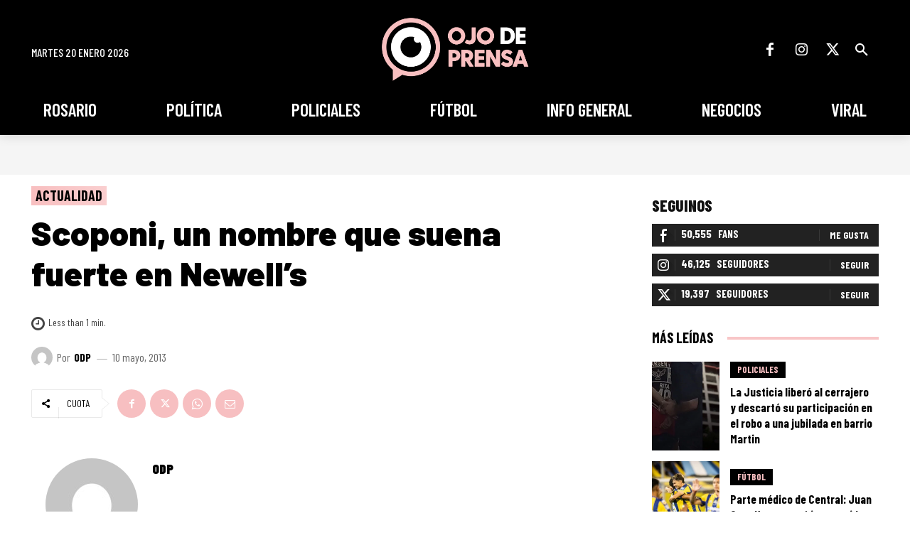

--- FILE ---
content_type: text/html; charset=utf-8
request_url: https://www.google.com/recaptcha/api2/aframe
body_size: 266
content:
<!DOCTYPE HTML><html><head><meta http-equiv="content-type" content="text/html; charset=UTF-8"></head><body><script nonce="VerLdf4aZTq0qC-RudRzHw">/** Anti-fraud and anti-abuse applications only. See google.com/recaptcha */ try{var clients={'sodar':'https://pagead2.googlesyndication.com/pagead/sodar?'};window.addEventListener("message",function(a){try{if(a.source===window.parent){var b=JSON.parse(a.data);var c=clients[b['id']];if(c){var d=document.createElement('img');d.src=c+b['params']+'&rc='+(localStorage.getItem("rc::a")?sessionStorage.getItem("rc::b"):"");window.document.body.appendChild(d);sessionStorage.setItem("rc::e",parseInt(sessionStorage.getItem("rc::e")||0)+1);localStorage.setItem("rc::h",'1768889882174');}}}catch(b){}});window.parent.postMessage("_grecaptcha_ready", "*");}catch(b){}</script></body></html>